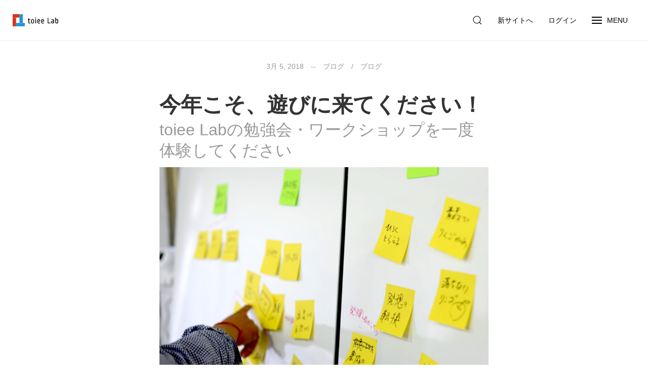

--- FILE ---
content_type: text/html; charset=UTF-8
request_url: https://legacy.toiee.jp/lets-join-wor-833742e1bbd1/
body_size: 14501
content:
<!doctype html>
<html lang="ja">
<head>
	<meta charset="UTF-8">
	<meta name="viewport" content="width=device-width, initial-scale=1">
	<link rel="profile" href="https://gmpg.org/xfn/11">
	<title>今年こそ、遊びに来てください！ &#8211; toiee Lab</title>
<meta name='robots' content='max-image-preview:large' />
<link rel="alternate" type="application/rss+xml" title="toiee Lab &raquo; フィード" href="https://legacy.toiee.jp/feed/" />
<link rel="alternate" type="application/rss+xml" title="toiee Lab &raquo; コメントフィード" href="https://legacy.toiee.jp/comments/feed/" />
<link rel="alternate" type="application/rss+xml" title="toiee Lab &raquo; 今年こそ、遊びに来てください！ のコメントのフィード" href="https://legacy.toiee.jp/lets-join-wor-833742e1bbd1/feed/" />
<script type="text/javascript">
window._wpemojiSettings = {"baseUrl":"https:\/\/s.w.org\/images\/core\/emoji\/14.0.0\/72x72\/","ext":".png","svgUrl":"https:\/\/s.w.org\/images\/core\/emoji\/14.0.0\/svg\/","svgExt":".svg","source":{"concatemoji":"https:\/\/legacy.toiee.jp\/wp-includes\/js\/wp-emoji-release.min.js?ver=6.2.8"}};
/*! This file is auto-generated */
!function(e,a,t){var n,r,o,i=a.createElement("canvas"),p=i.getContext&&i.getContext("2d");function s(e,t){p.clearRect(0,0,i.width,i.height),p.fillText(e,0,0);e=i.toDataURL();return p.clearRect(0,0,i.width,i.height),p.fillText(t,0,0),e===i.toDataURL()}function c(e){var t=a.createElement("script");t.src=e,t.defer=t.type="text/javascript",a.getElementsByTagName("head")[0].appendChild(t)}for(o=Array("flag","emoji"),t.supports={everything:!0,everythingExceptFlag:!0},r=0;r<o.length;r++)t.supports[o[r]]=function(e){if(p&&p.fillText)switch(p.textBaseline="top",p.font="600 32px Arial",e){case"flag":return s("\ud83c\udff3\ufe0f\u200d\u26a7\ufe0f","\ud83c\udff3\ufe0f\u200b\u26a7\ufe0f")?!1:!s("\ud83c\uddfa\ud83c\uddf3","\ud83c\uddfa\u200b\ud83c\uddf3")&&!s("\ud83c\udff4\udb40\udc67\udb40\udc62\udb40\udc65\udb40\udc6e\udb40\udc67\udb40\udc7f","\ud83c\udff4\u200b\udb40\udc67\u200b\udb40\udc62\u200b\udb40\udc65\u200b\udb40\udc6e\u200b\udb40\udc67\u200b\udb40\udc7f");case"emoji":return!s("\ud83e\udef1\ud83c\udffb\u200d\ud83e\udef2\ud83c\udfff","\ud83e\udef1\ud83c\udffb\u200b\ud83e\udef2\ud83c\udfff")}return!1}(o[r]),t.supports.everything=t.supports.everything&&t.supports[o[r]],"flag"!==o[r]&&(t.supports.everythingExceptFlag=t.supports.everythingExceptFlag&&t.supports[o[r]]);t.supports.everythingExceptFlag=t.supports.everythingExceptFlag&&!t.supports.flag,t.DOMReady=!1,t.readyCallback=function(){t.DOMReady=!0},t.supports.everything||(n=function(){t.readyCallback()},a.addEventListener?(a.addEventListener("DOMContentLoaded",n,!1),e.addEventListener("load",n,!1)):(e.attachEvent("onload",n),a.attachEvent("onreadystatechange",function(){"complete"===a.readyState&&t.readyCallback()})),(e=t.source||{}).concatemoji?c(e.concatemoji):e.wpemoji&&e.twemoji&&(c(e.twemoji),c(e.wpemoji)))}(window,document,window._wpemojiSettings);
</script>
<style type="text/css">
img.wp-smiley,
img.emoji {
	display: inline !important;
	border: none !important;
	box-shadow: none !important;
	height: 1em !important;
	width: 1em !important;
	margin: 0 0.07em !important;
	vertical-align: -0.1em !important;
	background: none !important;
	padding: 0 !important;
}
</style>
	<link rel='stylesheet' id='wc-blocks-integration-css' href='https://legacy.toiee.jp/wp-content/plugins/woocommerce-subscriptions/build/index.css?ver=3.1.4' type='text/css' media='all' />
<link rel='stylesheet' id='wp-block-library-css' href='https://legacy.toiee.jp/wp-includes/css/dist/block-library/style.min.css?ver=1571100453' type='text/css' media='all' />
<style id='create-block-castos-transcript-style-inline-css' type='text/css'>
:root{--castos-transcript--panel-bg:#f3f3f4}.ssp-transcript input[type=checkbox]{opacity:0;position:absolute;z-index:-1}.ssp-transcript .row{display:flex}.ssp-transcript .row .col{flex:1}.ssp-transcript .tabs{overflow:hidden}.ssp-transcript .tab{overflow:hidden;width:100%}.ssp-transcript .tab-label{background:var(--castos-transcript--panel-bg);cursor:pointer;display:flex;font-weight:700;justify-content:space-between;margin:0;padding:1em}.ssp-transcript .tab-label:hover{filter:brightness(95%)}.ssp-transcript .tab-label:after{content:"❯";text-align:center;transition:all .35s;width:1em}.ssp-transcript .tab-content{background:#fff;max-height:0;padding:0 1em;transition:all .35s}.ssp-transcript .tab-close{background:var(--castos-transcript--panel-bg);cursor:pointer;display:flex;font-size:.75em;justify-content:flex-end;padding:1em}.ssp-transcript .tab-close:hover,.ssp-transcript input:checked+.tab-label{filter:brightness(95%)}.ssp-transcript input:checked+.tab-label:after{transform:rotate(90deg)}.ssp-transcript input:checked~.tab-content{max-height:none;padding:1em}

</style>
<link rel='stylesheet' id='wc-blocks-vendors-style-css' href='https://legacy.toiee.jp/wp-content/plugins/woo-gutenberg-products-block/build/wc-blocks-vendors-style.css?ver=10.2.0' type='text/css' media='all' />
<link rel='stylesheet' id='wc-blocks-style-css' href='https://legacy.toiee.jp/wp-content/plugins/woo-gutenberg-products-block/build/wc-blocks-style.css?ver=10.2.0' type='text/css' media='all' />
<link rel='stylesheet' id='style_css-css' href='https://legacy.toiee.jp/wp-content/plugins/bp-blocks/css/style.css?ver=1610610064' type='text/css' media='all' />
<link rel='stylesheet' id='pdfemb-gutenberg-block-backend-js-css' href='https://legacy.toiee.jp/wp-content/plugins/PDFEmbedder-premium/css/pdfemb-blocks.css?ver=1571100453' type='text/css' media='all' />
<style id='global-styles-inline-css' type='text/css'>
body{--wp--preset--color--black: #000000;--wp--preset--color--cyan-bluish-gray: #abb8c3;--wp--preset--color--white: #ffffff;--wp--preset--color--pale-pink: #f78da7;--wp--preset--color--vivid-red: #cf2e2e;--wp--preset--color--luminous-vivid-orange: #ff6900;--wp--preset--color--luminous-vivid-amber: #fcb900;--wp--preset--color--light-green-cyan: #7bdcb5;--wp--preset--color--vivid-green-cyan: #00d084;--wp--preset--color--pale-cyan-blue: #8ed1fc;--wp--preset--color--vivid-cyan-blue: #0693e3;--wp--preset--color--vivid-purple: #9b51e0;--wp--preset--gradient--vivid-cyan-blue-to-vivid-purple: linear-gradient(135deg,rgba(6,147,227,1) 0%,rgb(155,81,224) 100%);--wp--preset--gradient--light-green-cyan-to-vivid-green-cyan: linear-gradient(135deg,rgb(122,220,180) 0%,rgb(0,208,130) 100%);--wp--preset--gradient--luminous-vivid-amber-to-luminous-vivid-orange: linear-gradient(135deg,rgba(252,185,0,1) 0%,rgba(255,105,0,1) 100%);--wp--preset--gradient--luminous-vivid-orange-to-vivid-red: linear-gradient(135deg,rgba(255,105,0,1) 0%,rgb(207,46,46) 100%);--wp--preset--gradient--very-light-gray-to-cyan-bluish-gray: linear-gradient(135deg,rgb(238,238,238) 0%,rgb(169,184,195) 100%);--wp--preset--gradient--cool-to-warm-spectrum: linear-gradient(135deg,rgb(74,234,220) 0%,rgb(151,120,209) 20%,rgb(207,42,186) 40%,rgb(238,44,130) 60%,rgb(251,105,98) 80%,rgb(254,248,76) 100%);--wp--preset--gradient--blush-light-purple: linear-gradient(135deg,rgb(255,206,236) 0%,rgb(152,150,240) 100%);--wp--preset--gradient--blush-bordeaux: linear-gradient(135deg,rgb(254,205,165) 0%,rgb(254,45,45) 50%,rgb(107,0,62) 100%);--wp--preset--gradient--luminous-dusk: linear-gradient(135deg,rgb(255,203,112) 0%,rgb(199,81,192) 50%,rgb(65,88,208) 100%);--wp--preset--gradient--pale-ocean: linear-gradient(135deg,rgb(255,245,203) 0%,rgb(182,227,212) 50%,rgb(51,167,181) 100%);--wp--preset--gradient--electric-grass: linear-gradient(135deg,rgb(202,248,128) 0%,rgb(113,206,126) 100%);--wp--preset--gradient--midnight: linear-gradient(135deg,rgb(2,3,129) 0%,rgb(40,116,252) 100%);--wp--preset--duotone--dark-grayscale: url('#wp-duotone-dark-grayscale');--wp--preset--duotone--grayscale: url('#wp-duotone-grayscale');--wp--preset--duotone--purple-yellow: url('#wp-duotone-purple-yellow');--wp--preset--duotone--blue-red: url('#wp-duotone-blue-red');--wp--preset--duotone--midnight: url('#wp-duotone-midnight');--wp--preset--duotone--magenta-yellow: url('#wp-duotone-magenta-yellow');--wp--preset--duotone--purple-green: url('#wp-duotone-purple-green');--wp--preset--duotone--blue-orange: url('#wp-duotone-blue-orange');--wp--preset--font-size--small: 13px;--wp--preset--font-size--medium: 20px;--wp--preset--font-size--large: 36px;--wp--preset--font-size--x-large: 42px;--wp--preset--spacing--20: 0.44rem;--wp--preset--spacing--30: 0.67rem;--wp--preset--spacing--40: 1rem;--wp--preset--spacing--50: 1.5rem;--wp--preset--spacing--60: 2.25rem;--wp--preset--spacing--70: 3.38rem;--wp--preset--spacing--80: 5.06rem;--wp--preset--shadow--natural: 6px 6px 9px rgba(0, 0, 0, 0.2);--wp--preset--shadow--deep: 12px 12px 50px rgba(0, 0, 0, 0.4);--wp--preset--shadow--sharp: 6px 6px 0px rgba(0, 0, 0, 0.2);--wp--preset--shadow--outlined: 6px 6px 0px -3px rgba(255, 255, 255, 1), 6px 6px rgba(0, 0, 0, 1);--wp--preset--shadow--crisp: 6px 6px 0px rgba(0, 0, 0, 1);}body { margin: 0; }.wp-site-blocks > .alignleft { float: left; margin-right: 2em; }.wp-site-blocks > .alignright { float: right; margin-left: 2em; }.wp-site-blocks > .aligncenter { justify-content: center; margin-left: auto; margin-right: auto; }:where(.is-layout-flex){gap: 0.5em;}body .is-layout-flow > .alignleft{float: left;margin-inline-start: 0;margin-inline-end: 2em;}body .is-layout-flow > .alignright{float: right;margin-inline-start: 2em;margin-inline-end: 0;}body .is-layout-flow > .aligncenter{margin-left: auto !important;margin-right: auto !important;}body .is-layout-constrained > .alignleft{float: left;margin-inline-start: 0;margin-inline-end: 2em;}body .is-layout-constrained > .alignright{float: right;margin-inline-start: 2em;margin-inline-end: 0;}body .is-layout-constrained > .aligncenter{margin-left: auto !important;margin-right: auto !important;}body .is-layout-constrained > :where(:not(.alignleft):not(.alignright):not(.alignfull)){max-width: var(--wp--style--global--content-size);margin-left: auto !important;margin-right: auto !important;}body .is-layout-constrained > .alignwide{max-width: var(--wp--style--global--wide-size);}body .is-layout-flex{display: flex;}body .is-layout-flex{flex-wrap: wrap;align-items: center;}body .is-layout-flex > *{margin: 0;}body{padding-top: 0px;padding-right: 0px;padding-bottom: 0px;padding-left: 0px;}a:where(:not(.wp-element-button)){text-decoration: underline;}.wp-element-button, .wp-block-button__link{background-color: #32373c;border-width: 0;color: #fff;font-family: inherit;font-size: inherit;line-height: inherit;padding: calc(0.667em + 2px) calc(1.333em + 2px);text-decoration: none;}.has-black-color{color: var(--wp--preset--color--black) !important;}.has-cyan-bluish-gray-color{color: var(--wp--preset--color--cyan-bluish-gray) !important;}.has-white-color{color: var(--wp--preset--color--white) !important;}.has-pale-pink-color{color: var(--wp--preset--color--pale-pink) !important;}.has-vivid-red-color{color: var(--wp--preset--color--vivid-red) !important;}.has-luminous-vivid-orange-color{color: var(--wp--preset--color--luminous-vivid-orange) !important;}.has-luminous-vivid-amber-color{color: var(--wp--preset--color--luminous-vivid-amber) !important;}.has-light-green-cyan-color{color: var(--wp--preset--color--light-green-cyan) !important;}.has-vivid-green-cyan-color{color: var(--wp--preset--color--vivid-green-cyan) !important;}.has-pale-cyan-blue-color{color: var(--wp--preset--color--pale-cyan-blue) !important;}.has-vivid-cyan-blue-color{color: var(--wp--preset--color--vivid-cyan-blue) !important;}.has-vivid-purple-color{color: var(--wp--preset--color--vivid-purple) !important;}.has-black-background-color{background-color: var(--wp--preset--color--black) !important;}.has-cyan-bluish-gray-background-color{background-color: var(--wp--preset--color--cyan-bluish-gray) !important;}.has-white-background-color{background-color: var(--wp--preset--color--white) !important;}.has-pale-pink-background-color{background-color: var(--wp--preset--color--pale-pink) !important;}.has-vivid-red-background-color{background-color: var(--wp--preset--color--vivid-red) !important;}.has-luminous-vivid-orange-background-color{background-color: var(--wp--preset--color--luminous-vivid-orange) !important;}.has-luminous-vivid-amber-background-color{background-color: var(--wp--preset--color--luminous-vivid-amber) !important;}.has-light-green-cyan-background-color{background-color: var(--wp--preset--color--light-green-cyan) !important;}.has-vivid-green-cyan-background-color{background-color: var(--wp--preset--color--vivid-green-cyan) !important;}.has-pale-cyan-blue-background-color{background-color: var(--wp--preset--color--pale-cyan-blue) !important;}.has-vivid-cyan-blue-background-color{background-color: var(--wp--preset--color--vivid-cyan-blue) !important;}.has-vivid-purple-background-color{background-color: var(--wp--preset--color--vivid-purple) !important;}.has-black-border-color{border-color: var(--wp--preset--color--black) !important;}.has-cyan-bluish-gray-border-color{border-color: var(--wp--preset--color--cyan-bluish-gray) !important;}.has-white-border-color{border-color: var(--wp--preset--color--white) !important;}.has-pale-pink-border-color{border-color: var(--wp--preset--color--pale-pink) !important;}.has-vivid-red-border-color{border-color: var(--wp--preset--color--vivid-red) !important;}.has-luminous-vivid-orange-border-color{border-color: var(--wp--preset--color--luminous-vivid-orange) !important;}.has-luminous-vivid-amber-border-color{border-color: var(--wp--preset--color--luminous-vivid-amber) !important;}.has-light-green-cyan-border-color{border-color: var(--wp--preset--color--light-green-cyan) !important;}.has-vivid-green-cyan-border-color{border-color: var(--wp--preset--color--vivid-green-cyan) !important;}.has-pale-cyan-blue-border-color{border-color: var(--wp--preset--color--pale-cyan-blue) !important;}.has-vivid-cyan-blue-border-color{border-color: var(--wp--preset--color--vivid-cyan-blue) !important;}.has-vivid-purple-border-color{border-color: var(--wp--preset--color--vivid-purple) !important;}.has-vivid-cyan-blue-to-vivid-purple-gradient-background{background: var(--wp--preset--gradient--vivid-cyan-blue-to-vivid-purple) !important;}.has-light-green-cyan-to-vivid-green-cyan-gradient-background{background: var(--wp--preset--gradient--light-green-cyan-to-vivid-green-cyan) !important;}.has-luminous-vivid-amber-to-luminous-vivid-orange-gradient-background{background: var(--wp--preset--gradient--luminous-vivid-amber-to-luminous-vivid-orange) !important;}.has-luminous-vivid-orange-to-vivid-red-gradient-background{background: var(--wp--preset--gradient--luminous-vivid-orange-to-vivid-red) !important;}.has-very-light-gray-to-cyan-bluish-gray-gradient-background{background: var(--wp--preset--gradient--very-light-gray-to-cyan-bluish-gray) !important;}.has-cool-to-warm-spectrum-gradient-background{background: var(--wp--preset--gradient--cool-to-warm-spectrum) !important;}.has-blush-light-purple-gradient-background{background: var(--wp--preset--gradient--blush-light-purple) !important;}.has-blush-bordeaux-gradient-background{background: var(--wp--preset--gradient--blush-bordeaux) !important;}.has-luminous-dusk-gradient-background{background: var(--wp--preset--gradient--luminous-dusk) !important;}.has-pale-ocean-gradient-background{background: var(--wp--preset--gradient--pale-ocean) !important;}.has-electric-grass-gradient-background{background: var(--wp--preset--gradient--electric-grass) !important;}.has-midnight-gradient-background{background: var(--wp--preset--gradient--midnight) !important;}.has-small-font-size{font-size: var(--wp--preset--font-size--small) !important;}.has-medium-font-size{font-size: var(--wp--preset--font-size--medium) !important;}.has-large-font-size{font-size: var(--wp--preset--font-size--large) !important;}.has-x-large-font-size{font-size: var(--wp--preset--font-size--x-large) !important;}
.wp-block-navigation a:where(:not(.wp-element-button)){color: inherit;}
:where(.wp-block-columns.is-layout-flex){gap: 2em;}
.wp-block-pullquote{font-size: 1.5em;line-height: 1.6;}
</style>
<link rel='stylesheet' id='light-modal-css' href='https://legacy.toiee.jp/wp-content/plugins/bp-blocks/css/light-modal.css?ver=0.8.3' type='text/css' media='all' />
<link rel='stylesheet' id='animate-css' href='https://legacy.toiee.jp/wp-content/plugins/bp-blocks/css/animate.css?ver=0.8.3' type='text/css' media='all' />
<link rel='stylesheet' id='plyrio-css' href='https://legacy.toiee.jp/wp-content/plugins/woocommerce-for-toieelab/assets/plyr.io/plyr.css?ver=1571100453' type='text/css' media='all' />
<link rel='stylesheet' id='woocommerce-layout-css' href='https://legacy.toiee.jp/wp-content/plugins/woocommerce/assets/css/woocommerce-layout.css?ver=7.7.0' type='text/css' media='all' />
<link rel='stylesheet' id='woocommerce-smallscreen-css' href='https://legacy.toiee.jp/wp-content/plugins/woocommerce/assets/css/woocommerce-smallscreen.css?ver=7.7.0' type='text/css' media='only screen and (max-width: 768px)' />
<link rel='stylesheet' id='woocommerce-general-css' href='https://legacy.toiee.jp/wp-content/plugins/woocommerce/assets/css/woocommerce.css?ver=7.7.0' type='text/css' media='all' />
<style id='woocommerce-inline-inline-css' type='text/css'>
.woocommerce form .form-row .required { visibility: visible; }
</style>
<link rel='stylesheet' id='ppress-frontend-css' href='https://legacy.toiee.jp/wp-content/plugins/wp-user-avatar/assets/css/frontend.min.css?ver=4.10.2' type='text/css' media='all' />
<link rel='stylesheet' id='ppress-flatpickr-css' href='https://legacy.toiee.jp/wp-content/plugins/wp-user-avatar/assets/flatpickr/flatpickr.min.css?ver=4.10.2' type='text/css' media='all' />
<link rel='stylesheet' id='ppress-select2-css' href='https://legacy.toiee.jp/wp-content/plugins/wp-user-avatar/assets/select2/select2.min.css?ver=1571100453' type='text/css' media='all' />
<link rel='stylesheet' id='wp-components-css' href='https://legacy.toiee.jp/wp-includes/css/dist/components/style.min.css?ver=1571100453' type='text/css' media='all' />
<link rel='stylesheet' id='godaddy-styles-css' href='https://legacy.toiee.jp/wp-content/plugins/coblocks/includes/Dependencies/GoDaddy/Styles/build/latest.css?ver=2.0.2' type='text/css' media='all' />
<link rel='stylesheet' id='related-styles-css' href='https://legacy.toiee.jp/wp-content/plugins/woo-mailerlite/includes/../public/css/style.css?ver=1571100453' type='text/css' media='all' />
<link rel='stylesheet' id='woocommerce-nyp-css' href='https://legacy.toiee.jp/wp-content/plugins/woocommerce-name-your-price/assets/css/name-your-price.css?ver=2.11.5' type='text/css' media='all' />
<link rel='stylesheet' id='wc-memberships-frontend-css' href='https://legacy.toiee.jp/wp-content/plugins/woocommerce-memberships/assets/css/frontend/wc-memberships-frontend.min.css?ver=1.17.2' type='text/css' media='all' />
<link rel='stylesheet' id='wc-gateway-linepay-smart-payment-buttons-css' href='https://legacy.toiee.jp/wp-content/plugins/woocommerce-for-japan/assets/css/linepay_button.css?ver=1571100453' type='text/css' media='all' />
<link rel='stylesheet' id='uikit-css' href='https://legacy.toiee.jp/wp-content/themes/kanso-general-master/css/uikit.min.css?ver=3.2.1' type='text/css' media='all' />
<link rel='stylesheet' id='parent-style-css' href='https://legacy.toiee.jp/wp-content/themes/kanso-general-master/style.css?ver=1571100453' type='text/css' media='all' />
<link rel='stylesheet' id='child-style-css' href='https://legacy.toiee.jp/wp-content/themes/kanso-child-toieelab/style.css?201909191715&#038;ver=1571100453' type='text/css' media='all' />
<link rel='stylesheet' id='wc-bundle-style-css' href='https://legacy.toiee.jp/wp-content/plugins/woocommerce-product-bundles/assets/css/frontend/woocommerce.css?ver=6.1.4' type='text/css' media='all' />
<link rel='stylesheet' id='elementor-frontend-legacy-css' href='https://legacy.toiee.jp/wp-content/plugins/elementor/assets/css/frontend-legacy.min.css?ver=3.13.2' type='text/css' media='all' />
<link rel='stylesheet' id='elementor-frontend-css' href='https://legacy.toiee.jp/wp-content/plugins/elementor/assets/css/frontend.min.css?ver=3.13.2' type='text/css' media='all' />
<link rel='stylesheet' id='eael-general-css' href='https://legacy.toiee.jp/wp-content/plugins/essential-addons-for-elementor-lite/assets/front-end/css/view/general.min.css?ver=5.7.2' type='text/css' media='all' />
<script type='text/javascript' src='https://legacy.toiee.jp/wp-includes/js/jquery/jquery.min.js?ver=3.6.4' id='jquery-core-js'></script>
<script type='text/javascript' src='https://legacy.toiee.jp/wp-includes/js/jquery/jquery-migrate.min.js?ver=3.4.0' id='jquery-migrate-js'></script>
<script type='text/javascript' src='https://legacy.toiee.jp/wp-content/plugins/wp-user-avatar/assets/flatpickr/flatpickr.min.js?ver=4.10.2' id='ppress-flatpickr-js'></script>
<script type='text/javascript' src='https://legacy.toiee.jp/wp-content/plugins/wp-user-avatar/assets/select2/select2.min.js?ver=4.10.2' id='ppress-select2-js'></script>
<script type='text/javascript' src='https://legacy.toiee.jp/wp-content/themes/kanso-general-master/js/uikit.min.js?ver=3.1.6' id='uikit-js-js'></script>
<script type='text/javascript' src='https://legacy.toiee.jp/wp-content/themes/kanso-general-master/js/uikit-icons.min.js?ver=3.2.1' id='uikit-icon-js'></script>
<script type='text/javascript' id='woo-ml-public-script-js-extra'>
/* <![CDATA[ */
var woo_ml_public_post = {"ajax_url":"https:\/\/legacy.toiee.jp\/wp-admin\/admin-ajax.php","language":"ja"};
/* ]]> */
</script>
<script type='text/javascript' src='https://legacy.toiee.jp/wp-content/plugins/woo-mailerlite/public/js/public.js?ver=1.8.4' id='woo-ml-public-script-js'></script>
<link rel="https://api.w.org/" href="https://legacy.toiee.jp/wp-json/" /><link rel="alternate" type="application/json" href="https://legacy.toiee.jp/wp-json/wp/v2/posts/17996" /><link rel="EditURI" type="application/rsd+xml" title="RSD" href="https://legacy.toiee.jp/xmlrpc.php?rsd" />
<link rel="wlwmanifest" type="application/wlwmanifest+xml" href="https://legacy.toiee.jp/wp-includes/wlwmanifest.xml" />
<meta name="generator" content="WordPress 6.2.8" />
<meta name="generator" content="Seriously Simple Podcasting 2.20.3" />
<meta name="generator" content="WooCommerce 7.7.0" />
<link rel="canonical" href="https://legacy.toiee.jp/lets-join-wor-833742e1bbd1/" />
<link rel='shortlink' href='https://legacy.toiee.jp/?p=17996' />
<link rel="alternate" type="application/json+oembed" href="https://legacy.toiee.jp/wp-json/oembed/1.0/embed?url=https%3A%2F%2Flegacy.toiee.jp%2Flets-join-wor-833742e1bbd1%2F" />
<link rel="alternate" type="text/xml+oembed" href="https://legacy.toiee.jp/wp-json/oembed/1.0/embed?url=https%3A%2F%2Flegacy.toiee.jp%2Flets-join-wor-833742e1bbd1%2F&#038;format=xml" />

	<style>
	.wp-block-bp-blocks-bp-subheader {
		color: #4693f5;
	}
	
	.wp-block-coblocks-shape-divider,
	.ghostkit-shape-divider {
		color: #f4f5f6 !important;
	}

	/* for woocommerce */
	.product.featured {
		background-color: inherit;
		border-radius: inherit;
		color: inherit;
		display: inline-block;
		font-size: inherit;
		margin-bottom: inherit;
		margin-right: inherit;
		padding: inherit;
		text-transform: inherit;
	}

	.woocommerce ul.products li.product .price,
	.woocommerce div.product p.price,
	.woocommerce div.product span.price {
		color: #4693f5;
	}

	.woocommerce span.onsale,
	.woocommerce #respond input#submit.alt,
	.woocommerce a.button.alt,
	.woocommerce button.button.alt,
	.woocommerce input.button.alt {
		background-color: #4693f5;
	}

	.woocommerce #respond input#submit.alt:hover,
	.woocommerce a.button.alt:hover,
	.woocommerce button.button.alt:hover,
	.woocommerce input.button.alt:hover {
		background-color: #639af6;
	}
	</style>
	
<link rel="alternate" type="application/rss+xml" title="ポッドキャストの RSS フィード" href="https://legacy.toiee.jp/feed/podcast" />

            <!-- MailerLite Universal -->
            <script>
            (function(m,a,i,l,e,r){ m['MailerLiteObject']=e;function f(){
            var c={ a:arguments,q:[]};var r=this.push(c);return "number"!=typeof r?r:f.bind(c.q);}
            f.q=f.q||[];m[e]=m[e]||f.bind(f.q);m[e].q=m[e].q||f.q;r=a.createElement(i);
            var _=a.getElementsByTagName(i)[0];r.async=1;r.src=l+'?v'+(~~(new Date().getTime()/1000000));
            _.parentNode.insertBefore(r,_);})(window, document, 'script', 'https://static.mailerlite.com/js/universal.js', 'ml');

            window.mlsettings = window.mlsettings || {};
            window.mlsettings.shop = 'legacy.toiee.jp';
            var ml_account = ml('accounts', '317959', 'y5h9e5j5i4', 'load');
            ml('ecommerce', 'visitor', 'woocommerce');
            </script>
            <!-- End MailerLite Universal -->
        <style> .nav-account { display: none; } </style><link rel="pingback" href="https://legacy.toiee.jp/xmlrpc.php">	<noscript><style>.woocommerce-product-gallery{ opacity: 1 !important; }</style></noscript>
	<meta name="generator" content="Elementor 3.13.2; features: a11y_improvements, additional_custom_breakpoints; settings: css_print_method-external, google_font-enabled, font_display-auto">
		<style type="text/css" id="custom-header">
						.site-title,
			.site-description {
				position: absolute;
				clip: rect(1px, 1px, 1px, 1px);
			}
										#kns-head {
				background: linear-gradient(to bottom, #ece9e6, #ffffff);			}
			#kns-header{
				height: 470px;
			}
			#kanso_general_options_htitle,
			#kanso_general_options_hsubtitle,
			.kns-navbar-top-front,
			.kns-navbar-top-front li>a {
				color: light;
			}
			.kns-navbar-top {
				background-color : rgba(255, 255, 255) !important; border-bottom: #eee 1px solid;			}
			.kns-navbar-sticky {
				background-color : rgba(255, 255, 255, 0.8) !important; border-bottom: #eee 1px solid;			}
			.uk-logo,
			.uk-logo:hover,
			.kns-navbar-top,
			.kns-navbar-top li>a,
			.kns-navbar-sticky,
			.kns-navbar-sticky li>a,
			.kns-navbar-sticky .uk-navbar-nav>li>a
			{
				color : black;
			}

		</style>
		<link rel="icon" href="https://gcs.toiee.jp/2018/03/toiee-logo-square-100x100.png" sizes="32x32" />
<link rel="icon" href="https://gcs.toiee.jp/2018/03/toiee-logo-square-300x300.png" sizes="192x192" />
<link rel="apple-touch-icon" href="https://gcs.toiee.jp/2018/03/toiee-logo-square-300x300.png" />
<meta name="msapplication-TileImage" content="https://gcs.toiee.jp/2018/03/toiee-logo-square-300x300.png" />
		<style type="text/css" id="wp-custom-css">
			
#kns-header-text h1 {
			color: #ffffff;
}

#kns-header-text h2 {
    color: #ffffff;
}

.kns-navbar-top-front,
.kns-navbar-top-front li&gt;a {
				color: #000;
}


div.woocommerce {
	border: 1px solid rgb(225, 224, 225);
}

div.woocommerce ul li.is-active a{
	font-weight:bold;
	color:#444;
}

.uk-button-large {
padding: 0 20px;
}

.main-content, .main-content-large {
font-size: 15px;
}

.wpforms-color .uk-form-label{
color: #fff;
}

@media (min-width:960px) {
	.largemargin-top {
        margin-top: 40px;
    }
}

#wp-admin-bar-top-secondary, #wp-admin-bar-xlwcty_admin_page_node {
	display:none;
}

.overlay-header::after {
  content: "";
  position: absolute;
  top: 0;
  left: 0;
  height: 100%;
  width: 100%;
  background: rgba(0, 0, 0, 0.4);
}

.uk-comment-title {
font-size: 1.5rem;
}

.uk-comment-body p {
	font-size: 15px;
font-weight: 400;
letter-spacing: .05em;
line-height: 2.133333333;
color: #111;
}

.cp_timeline04 {
position: relative;
margin: 3em auto;
padding-bottom: 2em;
}
.cp_timeline04:before {
position: absolute;
top: 0px;
left: 45px;
width: 3px;
height: 100%;
content: '';
background: #e91e63;
}
.cp_timeline04 .timeline_item {
margin: 0px 0px 0px 80px;
}
.cp_timeline04 .timeline_item .time_date .time {
font-family: serif;
font-size: 6em;
font-weight: bold;
position: relative;
margin: 0;
letter-spacing: 3px;
color: rgba(233,30,99,0.1);
}
.cp_timeline04 .timeline_item .time_date .time:before {
position: absolute;
top: 50%;
left: -42px;
width: 10px;
height: 10px;
content: '';
-webkit-transform: rotate(45deg);
transform: rotate(45deg);
border: 3px solid #e91e63;
background: #fff;
}
.cp_timeline04 .timeline_item .time_date .flag {
font-size: 1.5em;
font-weight: bold;
margin: 0;
margin-top: -60px;
color: #880e4f;
}
.cp_timeline04 .timeline_item .desc {
font-size: 15px;
font-weight: 400;
letter-spacing: .05em;
line-height: 2.133333333;
color: #111;
margin-top: 10px;
padding-left: 20px;
border-left: 1px solid #880e4f;
}
@media only screen and (max-width: 767px) {
.cp_timeline04:before {
left: 15px;
}
.cp_timeline04 .timeline_item .time_date .time:before {
left: -32px;
}
.cp_timeline04 .timeline_item {
margin: 0px 0px 0px 40px;
}
.cp_timeline04 .timeline_item .desc {
padding-left: 0px;
border-top: 1px solid #880e4f;
border-left: none;
}
}

.linkall {
    position: relative;
    z-index: 1; /* 必要であればリンク要素の重なりのベース順序指定 */
}
.linkall a {
    position: absolute;
    top: 0;
    left: 0;
    width: 100%;
    height: 100%;
    text-indent:-999px;
    z-index: 2; /* 必要であればリンク要素の重なりのベース順序指定 */
}

.background-form-color-black .uk-form-label {
color: #fff;
}

.uk-offcanvas-bar .uk-nav-default&gt;li&gt;a {
	color: #666;
}

.uk-offcanvas-bar .uk-nav-default&gt;li&gt;a:hover {
	color: #999;
}

.uk-offcanvas-bar .uk-nav-default .uk-nav-sub a {
	color: #666;
}

.uk-offcanvas-bar .uk-nav-default .uk-nav-sub a:hover {
	color: #999;
}

		</style>
		</head>
<body class="post-template-default single single-post postid-17996 single-format-standard wp-custom-logo theme-kanso-general-master woocommerce-no-js elementor-default elementor-kit-47841">
	<div id="kns-head-nav" uk-sticky="animation: uk-animation-slide-top; sel-target: .uk-navbar-container; cls-inactive: kns-navbar-top; cls-active: uk-navbar-sticky kns-navbar-sticky ; show-on-up: true">
		<nav class="uk-navbar-container">
			<div class="uk-container uk-container-expand">
				<div uk-navbar>
					<!-- ロゴ（レスポンシブに対応） -->
					<div class="uk-navbar-left uk-visible@m">
						<a href="https://legacy.toiee.jp/" class="custom-logo-link" rel="home" itemprop="url">
							<img src="https://gcs.toiee.jp/2018/03/toiee-lab-logo-1.svg" class="custom-logo" alt="toiee Lab" itemprop="logo" scale="0">
						</a>
					</div>
					<div class="uk-navbar-left uk-hidden@m" style="margin-left:0">
						<a href="https://legacy.toiee.jp/" class="custom-logo-link" rel="home" itemprop="url">
							<img src="https://gcs.toiee.jp/2019/03/toiee-logo.png" class="custom-logo" alt="toiee Lab" itemprop="logo" scale="0">
						</a>
					</div>
					<!-- ナビの右側 -->
					<div class="uk-navbar-right">
												<ul class="uk-navbar-nav">
							<li><a href="https://legacy.toiee.jp/?s="><span uk-icon="search"></span></a></li>
							<!-- <li><a href="https://legacy.toiee.jp/blog"><span class="uk-visible@m">ブログ</span><span  uk-icon="icon: rss" class="uk-hidden@m"></span></a></li> -->
							<li><a href="https://toiee.jp/"><span class="uk-visible@m">新サイトへ</span><span uk-icon="icon: rss" class="uk-hidden@m"></span></a></li>
															<!-- This is the modal -->
<div id="modal_login_form" uk-modal>
    <div class="uk-modal-dialog uk-modal-body">
	    <ul uk-tab id="modal_login_form_tab">
		    <li><a href="#">会員ログイン</a></li>
		    <li><a href="#">新規登録</a></li>
		</ul>
		<ul class="uk-switcher uk-margin">
		    <li><form class="woocommerce-form woocommerce-form-login login" method="post" >

	
	
	<p class="form-row form-row-first">
		<label for="username">ユーザー名またはメールアドレス&nbsp;<span class="required">*</span></label>
		<input type="text" class="input-text" name="username" id="username" autocomplete="username" />
	</p>
	<p class="form-row form-row-last">
		<label for="password">パスワード&nbsp;<span class="required">*</span></label>
		<input class="input-text woocommerce-Input" type="password" name="password" id="password" autocomplete="current-password" />
	</p>
	<div class="clear"></div>

	
	<p class="form-row">
		<label class="woocommerce-form__label woocommerce-form__label-for-checkbox woocommerce-form-login__rememberme">
			<input class="woocommerce-form__input woocommerce-form__input-checkbox" name="rememberme" type="checkbox" id="rememberme" value="forever" /> <span>ログイン状態を保存</span>
		</label>
		<input type="hidden" id="woocommerce-login-nonce" name="woocommerce-login-nonce" value="f5cb16d4a1" /><input type="hidden" name="_wp_http_referer" value="/lets-join-wor-833742e1bbd1/" />		<input type="hidden" name="redirect" value="https://legacy.toiee.jp/lets-join-wor-833742e1bbd1/" />
		<button type="submit" class="woocommerce-button button woocommerce-form-login__submit wp-element-button" name="login" value="ログイン">ログイン</button>
	</p>
	<p class="lost_password">
		<a href="https://legacy.toiee.jp/my-account/lost-password/">パスワードをお忘れですか ?</a>
	</p>

	<div class="clear"></div>

	
</form>
</li>
		    <li>
		        <div class="uk-alert-success" uk-alert>無料登録で、様々なコンテンツをご覧いただけます。</div>
					<form method="post" class="uk-form-horizontal">
			<p class="form-row form-row-first">
			<label for="reg_billing_last_name">姓<span class="required">*</span></label>
			<input type="text" class="input-text" name="billing_last_name" id="reg_billing_last_name" value="
						" />
		</p>
		<p class="form-row form-row-last">
			<label for="reg_billing_first_name">名</label>
			<input type="text" class="input-text" name="billing_first_name" id="reg_billing_first_name" value="
						" />
		</p>        
		<div class="clear"></div>
       
		
	
		<div class="uk-margin">
			<label for="reg_username" class="uk-form-label">ユーザー名&nbsp;<span class="required">*</span></label>
			<div class="uk-form-controls">
				<input type="text" class="uk-input" name="username" id="reg_username" autocomplete="username" value="" />
			</div>
		</div>

	
		<p class="woocommerce-form-row woocommerce-form-row--wide form-row form-row-wide">
			<label for="reg_email">メールアドレス&nbsp;<span class="required">*</span></label>
			<input type="email" class="woocommerce-Input woocommerce-Input--text input-text" name="email" id="reg_email" autocomplete="email" value="" />
		</p>

	
			<p class="woocommerce-form-row woocommerce-form-row--wide form-row form-row-wide">
				<label for="reg_password">パスワード&nbsp;<span class="required">*</span></label>
				<input type="password" class="woocommerce-Input woocommerce-Input--text input-text" name="password" id="reg_password" autocomplete="new-password" />
			</p>

	
	<div class="woocommerce-privacy-policy-text"><p>個人データは、このウェブサイトでの体験のサポート、アカウントへのアクセスの管理、<a href="https://legacy.toiee.jp/toiee-lab/privacy-policy/" class="woocommerce-privacy-policy-link" target="_blank">プライバシーポリシー</a> に説明されている他の用途に使用されます。</p>
</div>
		<p class="woocommerce-FormRow form-row">
	<input type="hidden" id="woocommerce-register-nonce" name="woocommerce-register-nonce" value="853365b57e" /><input type="hidden" name="_wp_http_referer" value="/lets-join-wor-833742e1bbd1/" />			<button type="submit" class="woocommerce-Button button" name="register" value="登録">登録</button>
		</p>

	
	</form>
	
			</li>
		</ul>
        <p class="uk-text-right">
            <button class="uk-button uk-button-default uk-modal-close" type="button">閉じる</button>
        </p>
    </div>
</div>								<li><a href="#" uk-toggle="target: #modal_login_form"><span class="uk-visible@m">ログイン</span><span  uk-icon="icon: sign-in" class="uk-hidden@m"></span></a></li>
													</ul>
												<ul class="uk-navbar-nav ">
							<li class=""><a href="#sidebar" uk-toggle><span uk-navbar-toggle-icon></span><span class="uk-visible@m uk-margin-small-left"> Menu</span></a></li>
						</ul>
						<ul class="uk-navbar-nav uk-hidden">
							<li class=""><a href="#sidebar" uk-toggle><span class="uk-margin-small-lef"></span></a></li>
						</ul>
					</div>
				</div>
			</div>
		</nav>
	</div>	
<!-- end header -->



	<div class="uk-container uk-container-small uk-background-default main-content">

			<div class="uk-link-muted uk-text-muted uk-text-small uk-text-center">
		<time class="entry-date published updated" datetime="2018-03-05T09:00:00+09:00">3月 5, 2018</time>		<span class="uk-margin-small-left uk-margin-small-right">--</span>
		<a href="https://legacy.toiee.jp/blog/" >ブログ</a>
		<span class="uk-margin-small-left uk-margin-small-right">/</span>
		<a href="https://legacy.toiee.jp/category/news/" rel="category tag">ブログ</a>	</div>
	<h1 class="entry-title">今年こそ、遊びに来てください！</h1><h2 class="main-subtitle">toiee Labの勉強会・ワークショップを一度体験してください</h2>	<p><img decoding="async" src="https://cdn-images-1.medium.com/max/2000/1*1sF-BE471pvvIjs1P1qULg.jpeg" alt="" /></p>
<p>こんにちは。 toiee Labでワークショップのデザインを担当しているコウタです。</p>
<p>先日、外部の「ワークショップデザイン」ワークショップに参加してきました。</p>
<p>私以外にもたくさんの参加者がいたので、自分たちの事業の市場、ニーズがあると感じ、嬉しく思いました。</p>
<p>ただビジネスが成り立つということ以上に、教育を変えることに情熱を持っているみんなを巻き込めば、社会を変えていくことができると感じたことが嬉しかったのです。</p>
<h3>勿体ないこと</h3>
<p>ただ、たくさんの意欲のある参加者がいただけに、勿体ないと思ったこともあります。</p>
<p>参加した「ワークショップデザイン」ワークショップが、9割方、講義形式で進行されたのです。スライドを使った講義がほとんどで、途中に少しだけワークがある、という構成でした。</p>
<p>あえて、そのような形をとったのかもしれませんが、ワークショップの場合でも「講義が中心で、少しだけ議論」が良いと思われているのが現状です。</p>
<p>そもそも世間的には、ワークショップは「学習のため」には使いません。</p>
<p>企業内でアイデアを生み出したり、会議を円滑に進める時に使うもの、もしくは物を作ったりすること、手足を使うことにだけ、使われています。</p>
<h3>「ライブ」だからこそできることを</h3>
<p>実際に外部のワークショップに参加してみて、「勿体ない、ワークショップが持つ可能性をもっと知ってほしい」と改めて感じました。</p>
<p>ワークショップに参加していた人たちは、平日、仕事の終わりにもかかわらず、時間を作って参加するという情熱のある人です。しかも、話してみると多くの人が、「実際に現場で働く人」だったのです。</p>
<p>「講義ではなく、ワーク中心」で構成すれば、彼らの経験、知識、考える力を引き出しながら、ワークショップデザインを学べるだけでなく、もっとたくさんの気づきを得られるワークショップにできると思いました。</p>
<p>オンラインの便利さが広がる中、人が集まってしかできない「学びの場」があります。人と人が出逢い、互いの違いを認めて学び合い、新しいモノを生み出す場です。</p>
<p>そして私たちtoiee Labは、そんな学びの場を、体系的、科学的に生み出すことができます。</p>
<h3>私たちのワークショップを体験してほしい</h3>
<p>外部のワークショップに参加したからこそ、再認識したことですが、私たちのワークショップは本当に変わっています。</p>
<p>通常、講師が9割話すところを、話している割合は全体の5%くらいで、参加者が95%話しています。それなのに、インターネットの仕組みから、数学、英語、写真など、あらゆるジャンルを楽しく学ぶことができます。</p>
<p>しかも、すべてのワークショップは、経験や直感で作られているわけではなく、体系的な理論をベースに、テストとフィードバックによって作られています。</p>
<p>この体系、理論を、教育を変えていきたいと願う多くの人に使ってほしいと思っています。もちろん、僕が参加したワークショップのファシリテーターを担当されていた方にも使ってほしいと思っています。</p>
<p>そうしたら、もっと社会を良くする運動が前進すると確信しています。</p>
<h3>願うだけでなく、行動を</h3>
<p>ここまで書いて、改めて決意を固めています。</p>
<p>今年はとにかく、「toiee Labを体験してもらう」活動をします。 年間150回を目標にする気持ちで、たくさんの体験できる機会を用意します。</p>
<p>ぜひ、遊びに来てください。</p>
<h3>追伸</h3>
<p>遊びと学習は同じです。もちろん、理論的な説明ができます。</p>
<p>だから、「遊びに」来てくださいね！ イベントのお知らせをしていきますので、お楽しみに！</p>
				<div class="entry-meta uk-text-right uk-margin">
				<span class="posted-on"><a href="https://legacy.toiee.jp/lets-join-wor-833742e1bbd1/" rel="bookmark"><time class="entry-date published" datetime="2018-03-05T09:00:00+09:00">created at 3月 5, 2018</time><br><time class="updated" datetime="2018-10-18T16:40:16+09:00">updated at 10月 18, 2018</time></a></span><br><span class="byline"> by <span class="author vcard"><a class="url fn n" href="https://legacy.toiee.jp/author/toiee/">トイラボ toiee Lab</a></span></span>			</div><!-- .entry-meta -->

			<hr class="uk-divider-small uk-text-center">
			
	<nav class="navigation post-navigation" aria-label="Navigation">
		<h2 class="screen-reader-text">Navigation</h2>
		<div class="nav-links"><div class="nav-previous"><a href="https://legacy.toiee.jp/read-drucker-by-toieelib-1d451a5a14af/" rel="prev">&lt; PREVIOUS</a></div><div class="nav-next"><a href="https://legacy.toiee.jp/kanso-theme-seo-75f0f9d4a99c/" rel="next">NEXT &gt;</a></div></div>
	</nav>				<hr class="uk-margin-large">
				
<div id="comments" class="comments-area uk-alert">

		<div id="respond" class="comment-respond">
		<h3 id="reply-title" class="comment-reply-title">コメントを残す <small><a rel="nofollow" id="cancel-comment-reply-link" href="/lets-join-wor-833742e1bbd1/#respond" style="display:none;">コメントをキャンセル</a></small></h3><p class="must-log-in">コメントを投稿するには<a href="https://legacy.toiee.jp/wp-login.php?redirect_to=https%3A%2F%2Flegacy.toiee.jp%2Flets-join-wor-833742e1bbd1%2F">ログイン</a>してください。</p>	</div><!-- #respond -->
	<p class="akismet_comment_form_privacy_notice">このサイトはスパムを低減するために Akismet を使っています。<a href="https://akismet.com/privacy/" target="_blank" rel="nofollow noopener">コメントデータの処理方法の詳細はこちらをご覧ください</a>。</p>
</div><!-- #comments -->

	</div><!-- .main-content -->
	
<div id="sidebar" uk-offcanvas="overlay: true;mode: slide;flip:true">
	<div class="uk-offcanvas-bar">

		<button class="uk-offcanvas-close" type="button" uk-close></button>

		<aside id="secondary" class="widget-area">
			<section id="pagetoc-widget-2" class="widget pagetoc-widget"><h3>目次</h3>		<p class="pagetoc-widget-text"></p>
		<ul class="uk-nav uk-nav-default tm-nav">
		<li class="page_item page-item-16817"><a href="https://legacy.toiee.jp/my-account/my-library/">マイ・ライブラリ</a></li>
<li class="page_item page-item-55"><a href="https://legacy.toiee.jp/toiee-lab/mission/">ミッション・バリュー</a></li>
<li class="page_item page-item-5750"><a href="https://legacy.toiee.jp/toiee-lab/history/">沿革</a></li>
<li class="page_item page-item-5722"><a href="https://legacy.toiee.jp/toiee-lab/uniqueness/">教育の特徴</a></li>
<li class="page_item page-item-58"><a href="https://legacy.toiee.jp/toiee-lab/collaborate/">共同研究</a></li>
		</ul>
		</section>		</aside><!-- #secondary -->


	</div>
</div>



<footer id="footer" uk-height-viewport="expand: true">
	<div  class="uk-grid-collapse uk-child-width-expand@s uk-text-left" uk-grid>

		<div>
			<div class="uk-padding"><h3>toiee Labについて</h3>			<div class="textwidget"><p>私たちは「人の学習とは何か？」「学習のメカニズムは、どうなっているのか？」について、システム論の立場から定義し、より良い教育、教材設計について研究しています。</p>
<p>私たちのとっての研究成果は、「一人一人の成長」です。私たちは、現場で先生方と共に働く在野の研究機関です。</p>
</div>
		</div>		</div>
		<div>
			<div class="uk-padding"><h3>コンテンツ</h3><div class="menu-%e3%83%95%e3%83%83%e3%82%bf%e3%83%bc%e4%b8%ad%e5%a4%ae-container"><ul id="menu-%e3%83%95%e3%83%83%e3%82%bf%e3%83%bc%e4%b8%ad%e5%a4%ae" class="menu"><li id="menu-item-36699" class="menu-item menu-item-type-post_type menu-item-object-page menu-item-36699"><a href="https://legacy.toiee.jp/content/tlm/">教材一覧</a></li>
<li id="menu-item-22637" class="menu-item menu-item-type-custom menu-item-object-custom menu-item-22637"><a href="https://legacy.toiee.jp/blog">ブログ</a></li>
</ul></div></div>		</div>
		<div>
			<div class="uk-padding"><h3>リンク</h3><div class="menu-%e3%83%95%e3%83%83%e3%82%bf%e3%83%bc%e5%8f%b3-container"><ul id="menu-%e3%83%95%e3%83%83%e3%82%bf%e3%83%bc%e5%8f%b3" class="menu"><li id="menu-item-20788" class="menu-item menu-item-type-post_type menu-item-object-page menu-item-20788"><a href="https://legacy.toiee.jp/toiee-lab/contact-us/">お問い合わせ</a></li>
<li id="menu-item-20789" class="menu-item menu-item-type-post_type menu-item-object-page menu-item-20789"><a href="https://legacy.toiee.jp/toiee-lab/term/">利用規約</a></li>
<li id="menu-item-20790" class="menu-item menu-item-type-post_type menu-item-object-page menu-item-privacy-policy menu-item-20790"><a rel="privacy-policy" href="https://legacy.toiee.jp/toiee-lab/privacy-policy/">プライバシーポリシー</a></li>
</ul></div></div>		</div>

	</div>
	<p id="footer-copyright">Copyright &copy; <span class="ownername">toiee Lab</span>, All rights reserved.</p>
</footer><!-- #footer -->

  <style>
	.mejs-button.blank-button>button {
		background: transparent;
		color: #ccc;
		font-size: 1em;
		width: auto;
	}
	</style>
	<script type="text/template" id="playback-buttons-template">
								<div class="mejs-button blank-button">
				<button type="button" class="playback-rate-button" data-value="0.5" title="Playback Speed 0.5x" aria-label="Playback Speed 0.5x" tabindex="0">.5x</button>
			</div>
						<div class="mejs-button blank-button">
				<button type="button" class="playback-rate-button mejs-active active-playback-rate" data-value="1" title="Playback Speed 1x" aria-label="Playback Speed 1x" tabindex="0">1x</button>
			</div>
						<div class="mejs-button blank-button">
				<button type="button" class="playback-rate-button" data-value="1.5" title="Playback Speed 1.5x" aria-label="Playback Speed 1.5x" tabindex="0">1.5x</button>
			</div>
						<div class="mejs-button blank-button">
				<button type="button" class="playback-rate-button" data-value="2" title="Playback Speed 2x" aria-label="Playback Speed 2x" tabindex="0">2x</button>
			</div>
						</script>
<div class="light-modal" id="bp-login-form" role="dialog" aria-labelledby="light-modal-label" aria-hidden="false">
	<div class="light-modal-content animate__animated animate__fadeInDown">
		<!-- light modal header -->
		<div class="light-modal-header">
			<h3 class="light-modal-heading">会員ログイン</h3>
			<a href="#" class="light-modal-close-icon" aria-label="close">&times;</a>
		</div>
		<!-- light modal body -->
		<div class="light-modal-body">
			<!-- Your content -->
				<div class="tabs">
		<input id="wc-login" type="radio" name="tab_item" checked>
		<label class="tab_item" for="wc-login">会員ログイン</label>
		<input id="wc-register" type="radio" name="tab_item">
		<label class="tab_item" for="wc-register">新規登録</label>
		<div class="tab_content" id="wc-login_content">
			<form class="woocommerce-form woocommerce-form-login login" method="post" >

	
	
	<p class="form-row form-row-first">
		<label for="username">ユーザー名またはメールアドレス&nbsp;<span class="required">*</span></label>
		<input type="text" class="input-text" name="username" id="username" autocomplete="username" />
	</p>
	<p class="form-row form-row-last">
		<label for="password">パスワード&nbsp;<span class="required">*</span></label>
		<input class="input-text woocommerce-Input" type="password" name="password" id="password" autocomplete="current-password" />
	</p>
	<div class="clear"></div>

	
	<p class="form-row">
		<label class="woocommerce-form__label woocommerce-form__label-for-checkbox woocommerce-form-login__rememberme">
			<input class="woocommerce-form__input woocommerce-form__input-checkbox" name="rememberme" type="checkbox" id="rememberme" value="forever" /> <span>ログイン状態を保存</span>
		</label>
		<input type="hidden" id="woocommerce-login-nonce" name="woocommerce-login-nonce" value="f5cb16d4a1" /><input type="hidden" name="_wp_http_referer" value="/lets-join-wor-833742e1bbd1/" />		<input type="hidden" name="redirect" value="https://legacy.toiee.jp/lets-join-wor-833742e1bbd1/" />
		<button type="submit" class="woocommerce-button button woocommerce-form-login__submit wp-element-button" name="login" value="ログイン">ログイン</button>
	</p>
	<p class="lost_password">
		<a href="https://legacy.toiee.jp/my-account/lost-password/">パスワードをお忘れですか ?</a>
	</p>

	<div class="clear"></div>

	
</form>

		</div>
		<div class="tab_content" id="wc-register_content">
						<p>ここで、ユーザー登録はできません</p>
			
		</div>
	</div>		</div>
	</div>
</div>
			<script type="text/javascript">
		(function () {
			var c = document.body.className;
			c = c.replace(/woocommerce-no-js/, 'woocommerce-js');
			document.body.className = c;
		})();
	</script>
	<script type='text/javascript' src='https://legacy.toiee.jp/wp-content/plugins/media-playback-speed/playback-speed.js?ver=1.2.2' id='cd2-media-playback-speed-js-js'></script>
<script type='text/javascript' src='https://legacy.toiee.jp/wp-content/plugins/coblocks/dist/js/coblocks-animation.js?ver=3.0.3' id='coblocks-animation-js'></script>
<script type='text/javascript' id='coblocks-tinyswiper-initializer-js-extra'>
/* <![CDATA[ */
var coblocksTinyswiper = {"carouselPrevButtonAriaLabel":"\u524d","carouselNextButtonAriaLabel":"\u6b21","sliderImageAriaLabel":"\u753b\u50cf"};
/* ]]> */
</script>
<script type='text/javascript' src='https://legacy.toiee.jp/wp-content/plugins/coblocks/dist/js/coblocks-tinyswiper-initializer.js?ver=3.0.3' id='coblocks-tinyswiper-initializer-js'></script>
<script type='text/javascript' src='https://legacy.toiee.jp/wp-content/plugins/woocommerce-for-toieelab/assets/plyr.io/plyr.js?ver=3.5.3' id='plyrio-js'></script>
<script type='text/javascript' src='https://legacy.toiee.jp/wp-content/plugins/woocommerce-for-toieelab/assets/plyr-enable.js?ver=1.0' id='plyrio-enable-js'></script>
<script type='text/javascript' src='https://legacy.toiee.jp/wp-content/plugins/woocommerce/assets/js/jquery-blockui/jquery.blockUI.min.js?ver=2.7.0-wc.7.7.0' id='jquery-blockui-js'></script>
<script type='text/javascript' id='wc-add-to-cart-js-extra'>
/* <![CDATA[ */
var wc_add_to_cart_params = {"ajax_url":"\/wp-admin\/admin-ajax.php","wc_ajax_url":"\/?wc-ajax=%%endpoint%%","i18n_view_cart":"\u304a\u8cb7\u3044\u7269\u30ab\u30b4\u3092\u8868\u793a","cart_url":"https:\/\/legacy.toiee.jp\/cart\/","is_cart":"","cart_redirect_after_add":"yes"};
/* ]]> */
</script>
<script type='text/javascript' src='https://legacy.toiee.jp/wp-content/plugins/woocommerce/assets/js/frontend/add-to-cart.min.js?ver=7.7.0' id='wc-add-to-cart-js'></script>
<script type='text/javascript' src='https://legacy.toiee.jp/wp-content/plugins/woocommerce/assets/js/js-cookie/js.cookie.min.js?ver=2.1.4-wc.7.7.0' id='js-cookie-js'></script>
<script type='text/javascript' id='woocommerce-js-extra'>
/* <![CDATA[ */
var woocommerce_params = {"ajax_url":"\/wp-admin\/admin-ajax.php","wc_ajax_url":"\/?wc-ajax=%%endpoint%%"};
/* ]]> */
</script>
<script type='text/javascript' src='https://legacy.toiee.jp/wp-content/plugins/woocommerce/assets/js/frontend/woocommerce.min.js?ver=7.7.0' id='woocommerce-js'></script>
<script type='text/javascript' id='wc-cart-fragments-js-extra'>
/* <![CDATA[ */
var wc_cart_fragments_params = {"ajax_url":"\/wp-admin\/admin-ajax.php","wc_ajax_url":"\/?wc-ajax=%%endpoint%%","cart_hash_key":"wc_cart_hash_4ce05688b0aa1236f24af2c11ebd8d34","fragment_name":"wc_fragments_4ce05688b0aa1236f24af2c11ebd8d34","request_timeout":"5000"};
/* ]]> */
</script>
<script type='text/javascript' src='https://legacy.toiee.jp/wp-content/plugins/woocommerce/assets/js/frontend/cart-fragments.min.js?ver=7.7.0' id='wc-cart-fragments-js'></script>
<script type='text/javascript' id='ppress-frontend-script-js-extra'>
/* <![CDATA[ */
var pp_ajax_form = {"ajaxurl":"https:\/\/legacy.toiee.jp\/wp-admin\/admin-ajax.php","confirm_delete":"Are you sure?","deleting_text":"Deleting...","deleting_error":"An error occurred. Please try again.","nonce":"f802560c86","disable_ajax_form":"false","is_checkout":"0","is_checkout_tax_enabled":"0"};
/* ]]> */
</script>
<script type='text/javascript' src='https://legacy.toiee.jp/wp-content/plugins/wp-user-avatar/assets/js/frontend.min.js?ver=4.10.2' id='ppress-frontend-script-js'></script>
<script type='text/javascript' src='https://legacy.toiee.jp/wp-content/themes/kanso-general-master/js/navigation.js?ver=20151215' id='kanso-general-navigation-js'></script>
<script type='text/javascript' src='https://legacy.toiee.jp/wp-content/themes/kanso-general-master/js/skip-link-focus-fix.js?ver=20151215' id='kanso-general-skip-link-focus-fix-js'></script>
<script type='text/javascript' src='https://legacy.toiee.jp/wp-includes/js/comment-reply.min.js?ver=6.2.8' id='comment-reply-js'></script>
<script type='text/javascript' src='https://legacy.toiee.jp/wp-content/themes/kanso-general-master/js/kanso.js?ver=1.6.1' id='jquery-uk-form-js'></script>
<script type='text/javascript' src='https://legacy.toiee.jp/wp-content/plugins/woocommerce-gateway-paypal-express-checkout/assets/js/wc-gateway-ppec-order-review.js?ver=2.1.3' id='wc-gateway-ppec-order-review-js'></script>
<script type='text/javascript' id='eael-general-js-extra'>
/* <![CDATA[ */
var localize = {"ajaxurl":"https:\/\/legacy.toiee.jp\/wp-admin\/admin-ajax.php","nonce":"b06f349e04","i18n":{"added":"Added ","compare":"Compare","loading":"Loading..."},"eael_translate_text":{"required_text":"is a required field","invalid_text":"Invalid","billing_text":"Billing","shipping_text":"Shipping","fg_mfp_counter_text":"of"},"page_permalink":"https:\/\/legacy.toiee.jp\/lets-join-wor-833742e1bbd1\/","cart_redirectition":"yes","cart_page_url":"https:\/\/legacy.toiee.jp\/cart\/","el_breakpoints":{"mobile":{"label":"\u30e2\u30d0\u30a4\u30eb\u7e26\u5411\u304d","value":767,"default_value":767,"direction":"max","is_enabled":true},"mobile_extra":{"label":"\u30e2\u30d0\u30a4\u30eb\u6a2a\u5411\u304d","value":880,"default_value":880,"direction":"max","is_enabled":false},"tablet":{"label":"Tablet Portrait","value":1024,"default_value":1024,"direction":"max","is_enabled":true},"tablet_extra":{"label":"Tablet Landscape","value":1200,"default_value":1200,"direction":"max","is_enabled":false},"laptop":{"label":"\u30ce\u30fc\u30c8\u30d1\u30bd\u30b3\u30f3","value":1366,"default_value":1366,"direction":"max","is_enabled":false},"widescreen":{"label":"\u30ef\u30a4\u30c9\u30b9\u30af\u30ea\u30fc\u30f3","value":2400,"default_value":2400,"direction":"min","is_enabled":false}}};
/* ]]> */
</script>
<script type='text/javascript' src='https://legacy.toiee.jp/wp-content/plugins/essential-addons-for-elementor-lite/assets/front-end/js/view/general.min.js?ver=5.7.2' id='eael-general-js'></script>

</body>
</html>


--- FILE ---
content_type: text/css
request_url: https://legacy.toiee.jp/wp-content/themes/kanso-child-toieelab/style.css?201909191715&ver=1571100453
body_size: 1963
content:
/*
Theme Name:   KANSO Child for toiee.jp
Theme URI:    https://kansowp.toiee.jp/
Description:  KANSO Theme の toiee.jp 用に修正したもの
Author:       toiee Lab
Author URI:   https://toiee.jp/
Template:     kanso-general-master
Version:      5.1
License:      GNU General Public License v2 or later
License URI:  http://www.gnu.org/licenses/gpl-2.0.html
Tags:         light, dark, two-columns, right-sidebar, responsive-layout, accessibility-ready
Text Domain:  kanso general child
*/

img.custom-logo,
.custom-logo {
	height: 35px;
}

#kns-head-nav>nav {
	height: auto;
}

#footer {
	background: linear-gradient(270deg, #0f0f0f, #0f0f0f, #1b1b1b);
}

.uk-navbar-item, .uk-navbar-nav>li>a, .uk-navbar-toggle {
	height:55px;
}

.main-content-lib .the_content h2{
	color: #444;
	font-weight: bold;
	border-bottom: 1px solid #444;
	margin-top: 5rem;
}

.main-content-lib h2.main-subtitle{
	color: #999;
	font-weight: normal;
	font-size: 1.8rem;
	margin-top: -1rem;
}

.main-content-lib h3 {
	font-weight: bold;
	padding-left: 0.5rem;
	border-left: 4px solid #444;
}

.main-content-lib img {
	border: 1px solid #666;
	margin: 1rem auto;
}

.main-content-lib blockquote{
	font-size: 1rem;
	border-left: 2px solid #666;
	color: #666;
	padding: 0.5rem 0 0.5rem 1rem;

}

.main-content-lib table {
	width: 100%;
	border: 1px solid #eee;
	border-collapse: collapse;
}

.main-content-lib table thead {
	background-color: #e5e5e5;
}

.main-content-lib table th,
.main-content-lib table td {
	border: 1px solid #ddd;
	padding: 0.2rem 0.5em;
}

.contentstable-number {
	display: none;
}

ul.toc-list {
	padding-left: 0;
}
ul.toc-list > li a {
	color: #888;
	text-decoration: none;
}
ul.toc-list > li a:hover {
	color : rgb(0, 112, 201);
	text-decoration: none;
}
ul.toc-list > li > a{
	color: #444;
	border-bottom: 1px solid #444;
	display: block;
	margin-top: 1rem;
	margin-bottom: 0.5rem;
}
ul.toc-list > li > ul {
	padding-left: 0;
}
p.toc-title{
	font-size: 1.2rem;
	color: #333;
	font-weight: bold;
}
.for-lft {
	display: none;
}
.main-content-lib h4 {
	border-bottom: 1px solid ;
}

.video {
	position: relative;
	height: 0;
	padding: 30px 0 56.25%;
	overflow: hidden;
}
.video iframe {
	position: absolute;
	top: 0;
	left: 0;
	width: 100%;
	height: 100%;
}


/* WooCommerce */
.woocommerce-account .the_content .woocommerce {
	border: 1px solid #e1e0e1;
}

.woocommerce-account .woocommerce-MyAccount-navigation {
	border-right: 1px solid #e1e0e1;
}

.woocommerce-account .woocommerce-MyAccount-navigation ul li {
	float: left;
	width: 100%;
	padding: 0;
	list-style: none;
}

.woocommerce-account .woocommerce-MyAccount-navigation ul li a {
	float: left;
	width: 100%;
	padding: 30px;
	border-bottom: 1px solid #e1e0e1;
	color: #a19fa3;
	font-size: 15px;
	font-weight: 700;
	line-height: 1;
	text-decoration: none;
	text-transform: uppercase;
	box-sizing: border-box;
}

.woocommerce-account .woocommerce-MyAccount-navigation ul {
	padding-left: 0;
}

.woocommerce-account .woocommerce-MyAccount-navigation ul > li:last-child a {
	margin-bottom: -1px;
}

.woocommerce-account .woocommerce-MyAccount-navigation ul > li {
	margin-bottom: 0;
}

.woocommerce-account .woocommerce-MyAccount-content {
	padding: 20px;
	box-sizing: border-box;
}

/* skin */
.mejs-container, .mejs-container .mejs-controls, .mejs-embed, .mejs-embed body {
	background-color: #98a0aa;
}


/* pagenation */
.uk-pagination > li > span.current {
	color: #333;
}

/* slide header */
.kns-msg-h2{
	font-size: 5vh;
	margin-left: 2em;
	margin-right: 2em;
}
.kns-msg-p{

}

div.series-header ul {
	display:table;
	table-layout:fixed;
}

div.series-header ul li {
	display:table-cell;
	vertical-align:middle;
	text-align:center;
	padding-right: 2em;
	list-style-type: none!important;
}

div.series-header ul li:before {
	content: "»";/*アイコン種類*/
	left : 1.5em; /*左端からのアイコンまで*/
}

/* magazine */
h1.mag-post-title {
	font-size: 2.2rem;
	border-bottom: 2px solid black;
}
.sidebar .mag-nav-title {
	font-size: 12px;
	line-height: 20px;
	color : #333;
}
.sidebar .mag-nav-list {
	min-height: 4rem;
}
.sidebar .mag-nav-list > a >  div {
	max-height: 4rem;
	overflow-y: hidden;
}
.sidebar .mag-nav-list .mag-thumbnail {
	width:60px;
	height:60px;
}
.footer-nav .mag-nav-list .mag-thumbnail {
	width:150px;
	height:100px;
}

a.nav-item-active {
	font-weight: bold;
	color: black;
}

/* ポケてらのための設定 */
.pkt-header {
	background: linear-gradient(rgba(255,255,255,0.3), rgba(255,255,255,0.3), rgba(255,255,255,1)), url('images/bg_pkt.png');
	background-size: cover;
	padding-bottom: 400px;
}
.pkt-tagline {
	color : black;
	text-shadow:0px 0px 4px #ffffff;
}
.pkt-overlap {
	margin-top: -400px;
}
@media only screen and ( min-width: 940px ) {
	.pkt-content {
		width: 800px;
	}
}

.pkt-description {
	max-width:600px;
	margin-left:auto;
	margin-right:auto;
}

.pkt-report-meta ul > li {
	font-size: 0.8rem;
	line-height: 1rem;
}

.pkt-feedbak li,
.pkt-feedbak li > p {
	font-size: 0.8rem;
	line-height: 1rem;
}


/* 耳デミーのための設定 */
.mdy-header {
	background: linear-gradient(rgba(255,255,255,0.3), rgba(255,255,255,0.3), rgba(255,255,255,1)), url('images/bg_mdy.png');
	background-size: cover;
	padding-bottom: 400px;
}
.mdy-tagline {
	color : black;
	text-shadow:0px 0px 4px #ffffff;
}
.mdy-overlap {
	margin-top: -400px;
}
@media only screen and ( min-width: 940px ) {
	.mdy-content {
		width: 800px;
	}
}

.mdy-description {
	max-width:600px;
	margin-left:auto;
	margin-right:auto;
}

/* ナレッジのための設定 */
.tkb-header {
	background: linear-gradient(rgba(255,255,255,0.3), rgba(255,255,255,0.3), rgba(255,255,255,1)), url('images/bg_kb.png');
	background-size: cover;
	padding-bottom: 400px;
}
.tkb-tagline {
	color : black;
	text-shadow:0px 0px 4px #ffffff;
}
.tkb-overlap {
	margin-top: -400px;
}
@media only screen and ( min-width: 940px ) {
	.tkb-content {
		width: 800px;
	}
}

.tkb-description {
	max-width:600px;
	margin-left:auto;
	margin-right:auto;
}

.main-content-middle {
	max-width: 900px;
}


/* toiee教材のための設定 */
.tlm-header {
	background: linear-gradient(rgba(255,255,255,0.3), rgba(255,255,255,0.3), rgba(255,255,255,1)), url('images/bg_tlm.jpg');
	background-size: cover;
	padding-bottom: 400px;
}
.tlm-tagline {
	color : black;
	text-shadow:0px 0px 4px #ffffff;
}
.tlm-overlap {
	margin-top: -400px;
}
@media only screen and ( min-width: 940px ) {
	.tlm-content {
		width: 800px;
	}
}
.tlm-content {
	min-height: 600px;
}

.tlm-description {
	max-width:600px;
	margin-left:auto;
	margin-right:auto;
}

.tlm-report-meta ul > li {
	font-size: 0.8rem;
	line-height: 1rem;
}

.tlm-feedbak li,
.tlm-feedbak li > p {
	font-size: 0.8rem;
	line-height: 1rem;
}

/* Kamedemyのための設定 */
.kdy-header {
	background: linear-gradient(rgba(255,255,255,0.3), rgba(255,255,255,0.3), rgba(255,255,255,1)), url('images/bg_kdy.jpg');
	background-size: cover;
	padding-bottom: 400px;
}
.kdy-tagline {
	color : black;
	text-shadow:0px 0px 4px #ffffff;
}
.kdy-overlap {
	margin-top: -400px;
}
@media only screen and ( min-width: 940px ) {
	.kdy-content {
		width: 800px;
	}
}
.kdy-content {
	min-height: 600px;
}

.kdy-description {
	max-width:600px;
	margin-left:auto;
	margin-right:auto;
}

.plyr-container-audio {
	margin: 20px auto;
	max-width: 600px;
	box-shadow: 0 0 10px rgba(0, 0, 0, 0.2);
}

/*
postcast のアーカイブページのための設定
*/
.tm-postcast-card {
	height: 200px;
}

.tm-card-badge {
	top : 15px;
	right : 15px;
	background-color: rgba(0,0,0,0.5);

}


--- FILE ---
content_type: application/javascript
request_url: https://legacy.toiee.jp/wp-content/themes/kanso-general-master/js/kanso.js?ver=1.6.1
body_size: 50
content:
/**
 * kanso.js
 *
 * フォームに、uikit の class を付ける
 *
 * Learn more: https://git.io/vWdr2
 */
jQuery(
	function(){

		jQuery( 'input' ).each(
			function( index, el ){

				switch ( el.type ) {
					case 'radio' :
						el.classList.add( 'uk-radio' );
						break;
					case 'checkbox' :
						el.classList.add( 'uk-checkbox' );
						break;
					case 'range' :
						el.classList.add( 'uk-range' );
						break;
					case 'submit' :
						el.classList.add( 'uk-button' );
						el.classList.add( 'uk-button-primary' );
						break;
					default: /* text, email, password */
						el.classList.add( 'uk-input' );
						break;
				}
			}
		);

		jQuery( 'select' ).addClass( 'uk-select' );
		jQuery( 'textarea' ).addClass( "uk-textarea" );
		jQuery( 'label' ).addClass( 'uk-form-label' );
		jQuery( '.comment-reply-link' ).addClass( 'uk-button uk-button-default' );

		jQuery( 'button[type="submit"]' ).each(
			function( index, el ){
				if ( el.classList.contains( 'uk-button' ) ) {
					// do nothing
				} else {
					el.classList.add( 'uk-button', 'uk-button-default', 'uk-button-primary' );
				}
			}
		);
});

